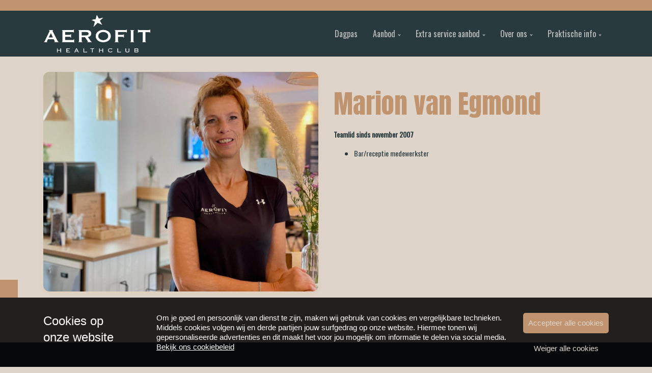

--- FILE ---
content_type: text/html; charset=UTF-8
request_url: https://aerofit.nl/team/marion-van-egmond/
body_size: 38540
content:
<!DOCTYPE html>
<html lang="nl-NL">
  <head>
  <meta charset="UTF-8">
  <meta http-equiv="X-UA-Compatible" content="IE=edge">
  <meta name="viewport" content="width=device-width, initial-scale=1">

  
  <link rel="preload" href="/app/themes/default/dist/sites/307/vendor/fa-brands-400.woff2" as="font" type="font/woff2" crossorigin>
  <link rel="preload" href="/app/themes/default/dist/sites/307/vendor/fa-solid-900.woff2" as="font" type="font/woff2" crossorigin>
  <link rel="preload" href="/app/themes/default/dist/sites/307/vendor/fa-regular-400.woff2" as="font" type="font/woff2" crossorigin>
  <link rel="preload" href="/app/themes/default/dist/sites/307/vendor/fa-duotone-900.woff2" as="font" type="font/woff2" crossorigin>
  <link rel="preload" href="/app/themes/default/dist/sites/307/vendor/fa-light-300.woff2" as="font" type="font/woff2" crossorigin>

  
          <link rel="stylesheet" id="sage/blog/main.css-css" href="/app/themes/default/dist/sites/307/styles/main.css?ver=1762342153" type="text/css" media="all" />
  
  
  <meta name='robots' content='index, follow, max-image-preview:large, max-snippet:-1, max-video-preview:-1' />
	<style>img:is([sizes="auto" i], [sizes^="auto," i]) { contain-intrinsic-size: 3000px 1500px }</style>
	
	<!-- This site is optimized with the Yoast SEO plugin v26.3 - https://yoast.com/wordpress/plugins/seo/ -->
	<title>Marion van Egmond - Aerofit Healthclub</title>
	<link rel="canonical" href="https://aerofit.nl/team/marion-van-egmond/" />
	<meta property="og:locale" content="nl_NL" />
	<meta property="og:type" content="article" />
	<meta property="og:title" content="Marion van Egmond - Aerofit Healthclub" />
	<meta property="og:description" content="Teamlid sinds november 2007 Bar/receptie medewerkster&nbsp; &nbsp; &nbsp; &nbsp;" />
	<meta property="og:url" content="https://aerofit.nl/team/marion-van-egmond/" />
	<meta property="og:site_name" content="Aerofit Healthclub" />
	<meta property="article:modified_time" content="2025-03-03T10:54:05+00:00" />
	<meta property="og:image" content="https://aerofit.nl/app/uploads/sites/307/2025/03/5ce7cb94-ccd4-4940-bda9-4ab93cf8cb79-1.jpg" />
	<meta property="og:image:width" content="1322" />
	<meta property="og:image:height" content="1055" />
	<meta property="og:image:type" content="image/jpeg" />
	<meta name="twitter:card" content="summary_large_image" />
	<script type="application/ld+json" class="yoast-schema-graph">{"@context":"https://schema.org","@graph":[{"@type":"WebPage","@id":"https://aerofit.nl/team/marion-van-egmond/","url":"https://aerofit.nl/team/marion-van-egmond/","name":"Marion van Egmond - Aerofit Healthclub","isPartOf":{"@id":"https://aerofit.nl/#website"},"primaryImageOfPage":{"@id":"https://aerofit.nl/team/marion-van-egmond/#primaryimage"},"image":{"@id":"https://aerofit.nl/team/marion-van-egmond/#primaryimage"},"thumbnailUrl":"/app/uploads/sites/307/2025/03/5ce7cb94-ccd4-4940-bda9-4ab93cf8cb79-1.jpg","datePublished":"2025-03-02T23:00:00+00:00","dateModified":"2025-03-03T10:54:05+00:00","breadcrumb":{"@id":"https://aerofit.nl/team/marion-van-egmond/#breadcrumb"},"inLanguage":"nl-NL","potentialAction":[{"@type":"ReadAction","target":["https://aerofit.nl/team/marion-van-egmond/"]}]},{"@type":"ImageObject","inLanguage":"nl-NL","@id":"https://aerofit.nl/team/marion-van-egmond/#primaryimage","url":"/app/uploads/sites/307/2025/03/5ce7cb94-ccd4-4940-bda9-4ab93cf8cb79-1.jpg","contentUrl":"/app/uploads/sites/307/2025/03/5ce7cb94-ccd4-4940-bda9-4ab93cf8cb79-1.jpg","width":1322,"height":1055},{"@type":"BreadcrumbList","@id":"https://aerofit.nl/team/marion-van-egmond/#breadcrumb","itemListElement":[{"@type":"ListItem","position":1,"name":"Home","item":"https://aerofit.nl/"},{"@type":"ListItem","position":2,"name":"Marion van Egmond"}]},{"@type":"WebSite","@id":"https://aerofit.nl/#website","url":"https://aerofit.nl/","name":"Aerofit Healthclub","description":"Een andere Concapps Sites site","potentialAction":[{"@type":"SearchAction","target":{"@type":"EntryPoint","urlTemplate":"https://aerofit.nl/?s={search_term_string}"},"query-input":{"@type":"PropertyValueSpecification","valueRequired":true,"valueName":"search_term_string"}}],"inLanguage":"nl-NL"}]}</script>
	<!-- / Yoast SEO plugin. -->


<link rel='dns-prefetch' href='//websites.concapps.eu' />
<script type="text/javascript">
/* <![CDATA[ */
window._wpemojiSettings = {"baseUrl":"https:\/\/s.w.org\/images\/core\/emoji\/16.0.1\/72x72\/","ext":".png","svgUrl":"https:\/\/s.w.org\/images\/core\/emoji\/16.0.1\/svg\/","svgExt":".svg","source":{"concatemoji":"https:\/\/aerofit.nl\/wp-includes\/js\/wp-emoji-release.min.js?ver=6.8.3"}};
/*! This file is auto-generated */
!function(s,n){var o,i,e;function c(e){try{var t={supportTests:e,timestamp:(new Date).valueOf()};sessionStorage.setItem(o,JSON.stringify(t))}catch(e){}}function p(e,t,n){e.clearRect(0,0,e.canvas.width,e.canvas.height),e.fillText(t,0,0);var t=new Uint32Array(e.getImageData(0,0,e.canvas.width,e.canvas.height).data),a=(e.clearRect(0,0,e.canvas.width,e.canvas.height),e.fillText(n,0,0),new Uint32Array(e.getImageData(0,0,e.canvas.width,e.canvas.height).data));return t.every(function(e,t){return e===a[t]})}function u(e,t){e.clearRect(0,0,e.canvas.width,e.canvas.height),e.fillText(t,0,0);for(var n=e.getImageData(16,16,1,1),a=0;a<n.data.length;a++)if(0!==n.data[a])return!1;return!0}function f(e,t,n,a){switch(t){case"flag":return n(e,"\ud83c\udff3\ufe0f\u200d\u26a7\ufe0f","\ud83c\udff3\ufe0f\u200b\u26a7\ufe0f")?!1:!n(e,"\ud83c\udde8\ud83c\uddf6","\ud83c\udde8\u200b\ud83c\uddf6")&&!n(e,"\ud83c\udff4\udb40\udc67\udb40\udc62\udb40\udc65\udb40\udc6e\udb40\udc67\udb40\udc7f","\ud83c\udff4\u200b\udb40\udc67\u200b\udb40\udc62\u200b\udb40\udc65\u200b\udb40\udc6e\u200b\udb40\udc67\u200b\udb40\udc7f");case"emoji":return!a(e,"\ud83e\udedf")}return!1}function g(e,t,n,a){var r="undefined"!=typeof WorkerGlobalScope&&self instanceof WorkerGlobalScope?new OffscreenCanvas(300,150):s.createElement("canvas"),o=r.getContext("2d",{willReadFrequently:!0}),i=(o.textBaseline="top",o.font="600 32px Arial",{});return e.forEach(function(e){i[e]=t(o,e,n,a)}),i}function t(e){var t=s.createElement("script");t.src=e,t.defer=!0,s.head.appendChild(t)}"undefined"!=typeof Promise&&(o="wpEmojiSettingsSupports",i=["flag","emoji"],n.supports={everything:!0,everythingExceptFlag:!0},e=new Promise(function(e){s.addEventListener("DOMContentLoaded",e,{once:!0})}),new Promise(function(t){var n=function(){try{var e=JSON.parse(sessionStorage.getItem(o));if("object"==typeof e&&"number"==typeof e.timestamp&&(new Date).valueOf()<e.timestamp+604800&&"object"==typeof e.supportTests)return e.supportTests}catch(e){}return null}();if(!n){if("undefined"!=typeof Worker&&"undefined"!=typeof OffscreenCanvas&&"undefined"!=typeof URL&&URL.createObjectURL&&"undefined"!=typeof Blob)try{var e="postMessage("+g.toString()+"("+[JSON.stringify(i),f.toString(),p.toString(),u.toString()].join(",")+"));",a=new Blob([e],{type:"text/javascript"}),r=new Worker(URL.createObjectURL(a),{name:"wpTestEmojiSupports"});return void(r.onmessage=function(e){c(n=e.data),r.terminate(),t(n)})}catch(e){}c(n=g(i,f,p,u))}t(n)}).then(function(e){for(var t in e)n.supports[t]=e[t],n.supports.everything=n.supports.everything&&n.supports[t],"flag"!==t&&(n.supports.everythingExceptFlag=n.supports.everythingExceptFlag&&n.supports[t]);n.supports.everythingExceptFlag=n.supports.everythingExceptFlag&&!n.supports.flag,n.DOMReady=!1,n.readyCallback=function(){n.DOMReady=!0}}).then(function(){return e}).then(function(){var e;n.supports.everything||(n.readyCallback(),(e=n.source||{}).concatemoji?t(e.concatemoji):e.wpemoji&&e.twemoji&&(t(e.twemoji),t(e.wpemoji)))}))}((window,document),window._wpemojiSettings);
/* ]]> */
</script>
<style id='wp-emoji-styles-inline-css' type='text/css'>

	img.wp-smiley, img.emoji {
		display: inline !important;
		border: none !important;
		box-shadow: none !important;
		height: 1em !important;
		width: 1em !important;
		margin: 0 0.07em !important;
		vertical-align: -0.1em !important;
		background: none !important;
		padding: 0 !important;
	}
</style>
<style id='global-styles-inline-css' type='text/css'>
:root{--wp--preset--aspect-ratio--square: 1;--wp--preset--aspect-ratio--4-3: 4/3;--wp--preset--aspect-ratio--3-4: 3/4;--wp--preset--aspect-ratio--3-2: 3/2;--wp--preset--aspect-ratio--2-3: 2/3;--wp--preset--aspect-ratio--16-9: 16/9;--wp--preset--aspect-ratio--9-16: 9/16;--wp--preset--color--black: #000000;--wp--preset--color--cyan-bluish-gray: #abb8c3;--wp--preset--color--white: #ffffff;--wp--preset--color--pale-pink: #f78da7;--wp--preset--color--vivid-red: #cf2e2e;--wp--preset--color--luminous-vivid-orange: #ff6900;--wp--preset--color--luminous-vivid-amber: #fcb900;--wp--preset--color--light-green-cyan: #7bdcb5;--wp--preset--color--vivid-green-cyan: #00d084;--wp--preset--color--pale-cyan-blue: #8ed1fc;--wp--preset--color--vivid-cyan-blue: #0693e3;--wp--preset--color--vivid-purple: #9b51e0;--wp--preset--gradient--vivid-cyan-blue-to-vivid-purple: linear-gradient(135deg,rgba(6,147,227,1) 0%,rgb(155,81,224) 100%);--wp--preset--gradient--light-green-cyan-to-vivid-green-cyan: linear-gradient(135deg,rgb(122,220,180) 0%,rgb(0,208,130) 100%);--wp--preset--gradient--luminous-vivid-amber-to-luminous-vivid-orange: linear-gradient(135deg,rgba(252,185,0,1) 0%,rgba(255,105,0,1) 100%);--wp--preset--gradient--luminous-vivid-orange-to-vivid-red: linear-gradient(135deg,rgba(255,105,0,1) 0%,rgb(207,46,46) 100%);--wp--preset--gradient--very-light-gray-to-cyan-bluish-gray: linear-gradient(135deg,rgb(238,238,238) 0%,rgb(169,184,195) 100%);--wp--preset--gradient--cool-to-warm-spectrum: linear-gradient(135deg,rgb(74,234,220) 0%,rgb(151,120,209) 20%,rgb(207,42,186) 40%,rgb(238,44,130) 60%,rgb(251,105,98) 80%,rgb(254,248,76) 100%);--wp--preset--gradient--blush-light-purple: linear-gradient(135deg,rgb(255,206,236) 0%,rgb(152,150,240) 100%);--wp--preset--gradient--blush-bordeaux: linear-gradient(135deg,rgb(254,205,165) 0%,rgb(254,45,45) 50%,rgb(107,0,62) 100%);--wp--preset--gradient--luminous-dusk: linear-gradient(135deg,rgb(255,203,112) 0%,rgb(199,81,192) 50%,rgb(65,88,208) 100%);--wp--preset--gradient--pale-ocean: linear-gradient(135deg,rgb(255,245,203) 0%,rgb(182,227,212) 50%,rgb(51,167,181) 100%);--wp--preset--gradient--electric-grass: linear-gradient(135deg,rgb(202,248,128) 0%,rgb(113,206,126) 100%);--wp--preset--gradient--midnight: linear-gradient(135deg,rgb(2,3,129) 0%,rgb(40,116,252) 100%);--wp--preset--font-size--small: 13px;--wp--preset--font-size--medium: 20px;--wp--preset--font-size--large: 36px;--wp--preset--font-size--x-large: 42px;--wp--preset--spacing--20: 0.44rem;--wp--preset--spacing--30: 0.67rem;--wp--preset--spacing--40: 1rem;--wp--preset--spacing--50: 1.5rem;--wp--preset--spacing--60: 2.25rem;--wp--preset--spacing--70: 3.38rem;--wp--preset--spacing--80: 5.06rem;--wp--preset--shadow--natural: 6px 6px 9px rgba(0, 0, 0, 0.2);--wp--preset--shadow--deep: 12px 12px 50px rgba(0, 0, 0, 0.4);--wp--preset--shadow--sharp: 6px 6px 0px rgba(0, 0, 0, 0.2);--wp--preset--shadow--outlined: 6px 6px 0px -3px rgba(255, 255, 255, 1), 6px 6px rgba(0, 0, 0, 1);--wp--preset--shadow--crisp: 6px 6px 0px rgba(0, 0, 0, 1);}:where(body) { margin: 0; }.wp-site-blocks > .alignleft { float: left; margin-right: 2em; }.wp-site-blocks > .alignright { float: right; margin-left: 2em; }.wp-site-blocks > .aligncenter { justify-content: center; margin-left: auto; margin-right: auto; }:where(.is-layout-flex){gap: 0.5em;}:where(.is-layout-grid){gap: 0.5em;}.is-layout-flow > .alignleft{float: left;margin-inline-start: 0;margin-inline-end: 2em;}.is-layout-flow > .alignright{float: right;margin-inline-start: 2em;margin-inline-end: 0;}.is-layout-flow > .aligncenter{margin-left: auto !important;margin-right: auto !important;}.is-layout-constrained > .alignleft{float: left;margin-inline-start: 0;margin-inline-end: 2em;}.is-layout-constrained > .alignright{float: right;margin-inline-start: 2em;margin-inline-end: 0;}.is-layout-constrained > .aligncenter{margin-left: auto !important;margin-right: auto !important;}.is-layout-constrained > :where(:not(.alignleft):not(.alignright):not(.alignfull)){margin-left: auto !important;margin-right: auto !important;}body .is-layout-flex{display: flex;}.is-layout-flex{flex-wrap: wrap;align-items: center;}.is-layout-flex > :is(*, div){margin: 0;}body .is-layout-grid{display: grid;}.is-layout-grid > :is(*, div){margin: 0;}body{padding-top: 0px;padding-right: 0px;padding-bottom: 0px;padding-left: 0px;}:root :where(.wp-element-button, .wp-block-button__link){background-color: #32373c;border-width: 0;color: #fff;font-family: inherit;font-size: inherit;line-height: inherit;padding: calc(0.667em + 2px) calc(1.333em + 2px);text-decoration: none;}.has-black-color{color: var(--wp--preset--color--black) !important;}.has-cyan-bluish-gray-color{color: var(--wp--preset--color--cyan-bluish-gray) !important;}.has-white-color{color: var(--wp--preset--color--white) !important;}.has-pale-pink-color{color: var(--wp--preset--color--pale-pink) !important;}.has-vivid-red-color{color: var(--wp--preset--color--vivid-red) !important;}.has-luminous-vivid-orange-color{color: var(--wp--preset--color--luminous-vivid-orange) !important;}.has-luminous-vivid-amber-color{color: var(--wp--preset--color--luminous-vivid-amber) !important;}.has-light-green-cyan-color{color: var(--wp--preset--color--light-green-cyan) !important;}.has-vivid-green-cyan-color{color: var(--wp--preset--color--vivid-green-cyan) !important;}.has-pale-cyan-blue-color{color: var(--wp--preset--color--pale-cyan-blue) !important;}.has-vivid-cyan-blue-color{color: var(--wp--preset--color--vivid-cyan-blue) !important;}.has-vivid-purple-color{color: var(--wp--preset--color--vivid-purple) !important;}.has-black-background-color{background-color: var(--wp--preset--color--black) !important;}.has-cyan-bluish-gray-background-color{background-color: var(--wp--preset--color--cyan-bluish-gray) !important;}.has-white-background-color{background-color: var(--wp--preset--color--white) !important;}.has-pale-pink-background-color{background-color: var(--wp--preset--color--pale-pink) !important;}.has-vivid-red-background-color{background-color: var(--wp--preset--color--vivid-red) !important;}.has-luminous-vivid-orange-background-color{background-color: var(--wp--preset--color--luminous-vivid-orange) !important;}.has-luminous-vivid-amber-background-color{background-color: var(--wp--preset--color--luminous-vivid-amber) !important;}.has-light-green-cyan-background-color{background-color: var(--wp--preset--color--light-green-cyan) !important;}.has-vivid-green-cyan-background-color{background-color: var(--wp--preset--color--vivid-green-cyan) !important;}.has-pale-cyan-blue-background-color{background-color: var(--wp--preset--color--pale-cyan-blue) !important;}.has-vivid-cyan-blue-background-color{background-color: var(--wp--preset--color--vivid-cyan-blue) !important;}.has-vivid-purple-background-color{background-color: var(--wp--preset--color--vivid-purple) !important;}.has-black-border-color{border-color: var(--wp--preset--color--black) !important;}.has-cyan-bluish-gray-border-color{border-color: var(--wp--preset--color--cyan-bluish-gray) !important;}.has-white-border-color{border-color: var(--wp--preset--color--white) !important;}.has-pale-pink-border-color{border-color: var(--wp--preset--color--pale-pink) !important;}.has-vivid-red-border-color{border-color: var(--wp--preset--color--vivid-red) !important;}.has-luminous-vivid-orange-border-color{border-color: var(--wp--preset--color--luminous-vivid-orange) !important;}.has-luminous-vivid-amber-border-color{border-color: var(--wp--preset--color--luminous-vivid-amber) !important;}.has-light-green-cyan-border-color{border-color: var(--wp--preset--color--light-green-cyan) !important;}.has-vivid-green-cyan-border-color{border-color: var(--wp--preset--color--vivid-green-cyan) !important;}.has-pale-cyan-blue-border-color{border-color: var(--wp--preset--color--pale-cyan-blue) !important;}.has-vivid-cyan-blue-border-color{border-color: var(--wp--preset--color--vivid-cyan-blue) !important;}.has-vivid-purple-border-color{border-color: var(--wp--preset--color--vivid-purple) !important;}.has-vivid-cyan-blue-to-vivid-purple-gradient-background{background: var(--wp--preset--gradient--vivid-cyan-blue-to-vivid-purple) !important;}.has-light-green-cyan-to-vivid-green-cyan-gradient-background{background: var(--wp--preset--gradient--light-green-cyan-to-vivid-green-cyan) !important;}.has-luminous-vivid-amber-to-luminous-vivid-orange-gradient-background{background: var(--wp--preset--gradient--luminous-vivid-amber-to-luminous-vivid-orange) !important;}.has-luminous-vivid-orange-to-vivid-red-gradient-background{background: var(--wp--preset--gradient--luminous-vivid-orange-to-vivid-red) !important;}.has-very-light-gray-to-cyan-bluish-gray-gradient-background{background: var(--wp--preset--gradient--very-light-gray-to-cyan-bluish-gray) !important;}.has-cool-to-warm-spectrum-gradient-background{background: var(--wp--preset--gradient--cool-to-warm-spectrum) !important;}.has-blush-light-purple-gradient-background{background: var(--wp--preset--gradient--blush-light-purple) !important;}.has-blush-bordeaux-gradient-background{background: var(--wp--preset--gradient--blush-bordeaux) !important;}.has-luminous-dusk-gradient-background{background: var(--wp--preset--gradient--luminous-dusk) !important;}.has-pale-ocean-gradient-background{background: var(--wp--preset--gradient--pale-ocean) !important;}.has-electric-grass-gradient-background{background: var(--wp--preset--gradient--electric-grass) !important;}.has-midnight-gradient-background{background: var(--wp--preset--gradient--midnight) !important;}.has-small-font-size{font-size: var(--wp--preset--font-size--small) !important;}.has-medium-font-size{font-size: var(--wp--preset--font-size--medium) !important;}.has-large-font-size{font-size: var(--wp--preset--font-size--large) !important;}.has-x-large-font-size{font-size: var(--wp--preset--font-size--x-large) !important;}
:where(.wp-block-post-template.is-layout-flex){gap: 1.25em;}:where(.wp-block-post-template.is-layout-grid){gap: 1.25em;}
:where(.wp-block-columns.is-layout-flex){gap: 2em;}:where(.wp-block-columns.is-layout-grid){gap: 2em;}
:root :where(.wp-block-pullquote){font-size: 1.5em;line-height: 1.6;}
</style>
<script type="text/javascript" defer="defer" src="https://code.jquery.com/jquery-3.6.4.min.js?ver=3.6.4" id="jquery3-js"></script>
<link rel="https://api.w.org/" href="https://aerofit.nl/wp-json/" /><link rel="alternate" title="JSON" type="application/json" href="https://aerofit.nl/wp-json/wp/v2/boards/15488" /><meta name="generator" content="WordPress 6.8.3" />
<link rel='shortlink' href='https://aerofit.nl/?p=15488' />
<link rel="alternate" title="oEmbed (JSON)" type="application/json+oembed" href="https://aerofit.nl/wp-json/oembed/1.0/embed?url=https%3A%2F%2Faerofit.nl%2Fteam%2Fmarion-van-egmond%2F" />
<link rel="alternate" title="oEmbed (XML)" type="text/xml+oembed" href="https://aerofit.nl/wp-json/oembed/1.0/embed?url=https%3A%2F%2Faerofit.nl%2Fteam%2Fmarion-van-egmond%2F&#038;format=xml" />

      
    <link rel="preload" href="https://fonts.googleapis.com/css?family=Oswald:regular&display=swap" as="style" onload="this.onload=null;this.rel='stylesheet'">
    <noscript><link rel="stylesheet" href="https://fonts.googleapis.com/css?family=Oswald:regular&display=swap" type="text/css" media="all" /></noscript>
        
    <link rel="preload" href="https://fonts.googleapis.com/css?family=Anton:regular&display=swap" as="style" onload="this.onload=null;this.rel='stylesheet'">
    <noscript><link rel="stylesheet" href="https://fonts.googleapis.com/css?family=Anton:regular&display=swap" type="text/css" media="all" /></noscript>
        <link rel="shortcut icon" href="https://stmobilecms.blob.core.windows.net/appfiles/app_150/icon.png" />
  
  
      <script async src="https://www.googletagmanager.com/gtag/js?id=UA-184060576-84"></script>
    <script>
      window.dataLayer = window.dataLayer || [];
      function gtag(){dataLayer.push(arguments);}
      gtag('js', new Date());
      gtag('config', 'UA-184060576-84');
    </script>
  
  
  
      <style type="text/css">.list-12 .content_container {padding-bottom: 80px;padding-top: 43px;}.h1-title, h1 {padding-top: 30px;} @media (max-width: 767.98px) {.content-11 .main-button {top: -50px !important;}}
@media (max-width: 767.98px) {.content-11 .secondary-button {top: 25px !important;}}</style>
  
  
  
  
  
  
  
  
  
  </head>
  <body data-rsssl=1 class="wp-singular board-template-default single single-board postid-15488 wp-theme-defaultresources marion-van-egmond app-data index-data singular-data single-data single-board-data single-board-marion-van-egmond-data">
      
        <header class="nopadding navigation-1 fixed 
    " style="">
      <div class="pre-head-1 pre-head bg-color3" style="
  background: #BF946F !important;
  height: ;
  padding-top: ;
  padding-bottom: ;
  ">
  <div class="container">
    <div class="row">
      <div class="col-3 d-none d-md-flex text-left">
                  <ul class="share-list">
                                                          <li class="col">
                  <a rel="nofollow noopener" target="_blank" href="https://www.facebook.com/AerofitNL?v=feed&amp;refid=17">
                    <p><i class="fa-brands fa-facebook-f" style="color: #ffffff; "></i></p>
                  </a>
                </li>
                                                                                                  <li class="col">
                  <a rel="nofollow noopener" target="_blank" href="https://www.instagram.com/aerofit_healthclub">
                    <p><i class="fa-brands fa-instagram" style="color: #ffffff; "></i></p>
                  </a>
                </li>
                                                                                                  <li class="col">
                  <a rel="nofollow noopener" target="_blank" href="https://www.youtube.com/@AerofitHC">
                    <p><i class="fa-brands fa-youtube" style="color: #ffffff; "></i></p>
                  </a>
                </li>
                                    </ul>
              </div>
      <div class="col-7 col-md-6 text-md-center text-sm-left">
        <p style="color: #ffffff;">
          <div id="google_translate_element"></div>
        </p>
      </div>
      <div class="col-5 col-md-3 d-md-flex text-right" style="fill: #ffffff; color: #ffffff;">
        <style>
          .pre-head-1 .collapsed-search form .submit-button, 
          .pre-head-1 .collapsed-search form input, 
          .pre-head-1 .absolute-search .fa-light,
          .pre-head-1 a { color: #ffffff; }
        </style>
        <div class="absolute-search search-container ">
  <form action="https://aerofit.nl/" class="fields-1 search-form" role="search" method="get">
    <input type="search" id="search-field" name="s" class="form-field" placeholder="Zoeken" aria-label="Zoeken">
    <a href="#" class="submit-button" title="Zoeken">
      <i class="fa-light fa-magnifying-glass" aria-hidden="true"></i>
    </a>
  </form>
</div>                  <div class="contact_button ">
            <a href="tel:070-5119645" rel="nofollow" class="" title="Contact knop" style="margin-right: 10px; color: #ffffff;">
              <i class="fa-light fa-phone"></i>
            </a>
          </div>
              </div>
    </div>
  </div>
</div>
    <div class="container relative nav_container  ">
    <div class="row">
      <div class="col-12 header-col">
        <a href="https://aerofit.nl" class="main-logo">
          <img loading="lazy" src="https://stmobilecms.blob.core.windows.net/appfiles/app_150/logo_wit.png" alt="Aerofit Healthclub" title="Aerofit Healthclub" />
        </a>
        <div class="mobilemenu-hamburger-button js_mobilemenu-btn d-flex d-lg-none right">
  <div class="mobilemenu-hamburger-wrapper">
    <input class="checkbox-toggle" type="checkbox" title="Menuknop" role="menu" aria-expanded="false" />
    <div class="hamburger">
      <div></div>
    </div>
  </div>
</div>        <nav class="navbar navbar-expand right main-navigation js_main-navigation d-lg-block nopadding">
          <button class="navbar-toggler" type="button" data-toggle="collapse" data-target="#navbarNavDropdown" aria-controls="navbarNavDropdown" aria-expanded="false" aria-label="Navigatie schakelen">
            <span class="navbar-toggler-icon"></span>
          </button>
          <div class="collapse navbar-collapse justify-content-end" id="navbarNavDropdown">
                          <div class="menu-hoofd-navigatie-container"><ul id="menu-hoofd-navigatie" class="nav"><li class="menu-item menu-item-has-link"><a href="https://aerofit.nl/dagpas/" target="" rel="" title="Dagpas">Dagpas</a></li>
<li class="menu-item menu-item-has-children menu-item-has-link"><a href="https://aerofit.nl/aanbod/" target="" rel="" title="Aanbod">Aanbod</a>
<ul class="sub-menu">
<li class="menu-item menu-item-has-link"><a href="https://aerofit.nl/aanbieding/" target="" rel="" title="Aanbieding">Aanbieding</a></li>
<li class="menu-item menu-item-has-link"><a href="https://aerofit.nl/fitness/" target="" rel="" title="Fitness">Fitness</a></li>
<li class="menu-item menu-item-has-link"><a href="https://aerofit.nl/groepslessen/" target="" rel="" title="Groepslessen">Groepslessen</a></li>
<li class="menu-item menu-item-has-link"><a href="https://aerofit.nl/milon-cirkel/" target="" rel="" title="Milon Cirkel">Milon Cirkel</a></li>
<li class="menu-item menu-item-has-link"><a href="https://aerofit.nl/rooster-groepslessen/" target="" rel="" title="Rooster Groepslessen">Rooster Groepslessen</a></li>
<li class="menu-item menu-item-has-link"><a href="https://aerofit.nl/sauna-zonnebank/" target="" rel="" title="Sauna &amp; Zonnebank">Sauna &amp; Zonnebank</a></li>
<li class="menu-item menu-item-has-link"><a href="https://aerofit.nl/synrgy/" target="" rel="" title="Synrgy">Synrgy</a></li>
<li class="menu-item menu-item-has-link"><a href="https://aerofit.nl/tarieven/" target="" rel="" title="Tarieven">Tarieven</a></li>
</ul>
<button class="menu-item-open-submenu d-lg-none"></button></li>
<li class="menu-item menu-item-has-children menu-item-has-link"><a href="https://aerofit.nl/extra-service-aanbod/" target="" rel="" title="Extra service aanbod">Extra service aanbod</a>
<ul class="sub-menu">
<li class="menu-item menu-item-has-link"><a href="https://aerofit.nl/eten-drinken/" target="" rel="" title="Eten &amp; Drinken">Eten &amp; Drinken</a></li>
<li class="menu-item menu-item-has-link"><a href="https://aerofit.nl/fysiotherapie-medische-fitness/" target="" rel="" title="Fysiotherapie &amp; Medische Fitness">Fysiotherapie &amp; Medische Fitness</a></li>
<li class="menu-item menu-item-has-link"><a href="https://aerofit.nl/hairstyling/" target="" rel="" title="Hairstyling">Hairstyling</a></li>
<li class="menu-item menu-item-has-link"><a href="https://aerofit.nl/osteopathie/" target="" rel="" title="Osteopathie">Osteopathie</a></li>
<li class="menu-item menu-item-has-link"><a href="https://aerofit.nl/personal-training/" target="" rel="" title="Personal Training">Personal Training</a></li>
<li class="menu-item menu-item-has-link"><a href="https://aerofit.nl/sport-ontspanningsmassage/" target="" rel="" title="Sport &amp; Ontspanningsmassage">Sport &amp; Ontspanningsmassage</a></li>
<li class="menu-item menu-item-has-link"><a href="https://aerofit.nl/voedingsbegeleiding/" target="" rel="" title="Voedingsbegeleiding">Voedingsbegeleiding</a></li>
</ul>
<button class="menu-item-open-submenu d-lg-none"></button></li>
<li class="menu-item menu-item-has-children menu-item-has-link"><a href="https://aerofit.nl/over-ons/" target="" rel="" title="Over ons">Over ons</a>
<ul class="sub-menu">
<li class="menu-item menu-item-has-link"><a href="https://aerofit.nl/contact/" target="" rel="" title="Contact">Contact</a></li>
<li class="menu-item menu-item-has-link"><a href="https://aerofit.nl/exclusief-sportcentrum/" target="" rel="" title="Exclusief Sportcentrum">Exclusief Sportcentrum</a></li>
<li class="menu-item menu-item-has-link"><a href="https://aerofit.nl/feedback/" target="" rel="" title="Feedback">Feedback</a></li>
<li class="menu-item menu-item-has-link"><a href="https://aerofit.nl/december-nieuws-%f0%9f%8e%85%f0%9f%8e%84/" target="" rel="" title="Nieuwsbrief">Nieuwsbrief</a></li>
<li class="menu-item menu-item-has-link"><a href="https://aerofit.nl/teams/team/" target="" rel="" title="Team">Team</a></li>
</ul>
<button class="menu-item-open-submenu d-lg-none"></button></li>
<li class="menu-item menu-item-has-children menu-item-no-link"><a href="#" target="" rel="" title="Praktische info">Praktische info</a>
<ul class="sub-menu">
<li class="menu-item menu-item-has-link"><a href="https://aerofit.nl/bedrijfsfitness/" target="" rel="" title="Bedrijfsfitness">Bedrijfsfitness</a></li>
<li class="menu-item menu-item-has-link"><a href="https://aerofit.nl/huisregels/" target="" rel="" title="Huisregels">Huisregels</a></li>
<li class="menu-item menu-item-has-link"><a href="https://aerofit.nl/openingstijden/" target="" rel="" title="Openingstijden">Openingstijden</a></li>
<li class="menu-item menu-item-has-link"><a href="https://aerofit.nl/veelgestelde-vragen/" target="" rel="" title="Veelgestelde vragen">Veelgestelde vragen</a></li>
</ul>
<button class="menu-item-open-submenu d-lg-none"></button></li>
</ul></div>
                                  </div>
        </nav>
      </div>
    </div>
  </div>
  
  </header>
    <div class="content-wrapper ">
                  <div id="main-content-wrapper-container" >
          <section class="content-4"  id="cc_Module_1_content_4"  style="    ">
  <div class="container">
    <div class="row">
              <div class="col-md-6 d-flex align-items-start">
          <img loading="lazy" src="/app/uploads/sites/307/2025/03/5ce7cb94-ccd4-4940-bda9-4ab93cf8cb79-1.jpg" class="img-fluid default-shadow border-radius image ">
        </div>
            <div class="col-md-6  content d-flex align-items-start">
        <div class="content-inner">
                      <h1>Marion van Egmond</h1>
          
                              
          <!-- Include Event type -->
          
          <!-- Include Board type -->
                      <div class="board-content-container mb-3">
        </div>
                    
          <!-- Include content -->
                      <p><strong>Teamlid sinds november 2007</strong></p>
<ul>
<li>Bar/receptie medewerkster&nbsp;</li>
</ul>
<p>&nbsp;</p>
<div>&nbsp;</div>
<div>
<div>&nbsp;</div>
</div>
          
          <!-- Include Buttons -->
                                        </div>
      </div>
    </div>
  </div>
</section>

      </div>
          </div>
    <footer class="footer-3
     bg-color2 ">
  
  
  
  <div class="container-fluid nopadding">
    <div class="container">
      <div class="row">
        <div class="col-lg-4 col-md-6 col-sm-12">
                      <h3 class="h3-title">CONTACT</h3>
                                          <p>
                              Aerofit Healthclub

                                          </p>
                      <p>
                              Hofcampweg 270

                                  <br />
                                              2241 KM Wassenaar

                                          </p>
                      <p>
                              <a href="tel:070-5119645">Telefoon: 070-5119645</a>

                                  <br />
                                              <a href="mailto:info@aerofit.nl">E-mail: info@aerofit.nl</a>

                                          </p>
                                
            <div id="google_translate_element"></div>
                  </div>
        <!-- Column 2 -->
                              <div class="col-lg-8 col-md-8 col-sm-12">
                      <div class="footer-head">
              <h3>
                OPENINGSTIJDEN AEROFIT HEALTHCLUB
              </h3>
            </div>
            <p>
              <table border="0" cellspacing="1" cellpadding="0">
<tbody>
<tr>
<td><strong>Maandag</strong></td>
<td>07.00-22.00*</td>
</tr>
<tr>
<td><strong>Dinsdag</strong></td>
<td>07.00-22.00*</td>
</tr>
<tr>
<td><strong>Woensdag</strong></td>
<td>07.00-22.00*</td>
</tr>
<tr>
<td><strong>Donderdag </strong></td>
<td>07.00-22.00*</td>
</tr>
<tr>
<td><strong>Vrijdag</strong></td>
<td>07.00-21.00*</td>
</tr>
<tr>
<td><strong>Zaterdag</strong></td>
<td>08.30-16.00*</td>
</tr>
<tr>
<td><strong>Zondag</strong></td>
<td>08.30-16.00*</td>
</tr>
</tbody>
</table>
<p>*tot 15 minuten na sluiting kan er gebruik gemaakt worden van de kleedkamer en douches.<br><br><a href="https://www.michelporro.com/">Fotografie by Michel Porro ©2024</a></p>
            </p>
          </div>
        
        <!-- Column 3 -->
                
      </div>
                  <hr />
          <div class="row">
            <ul class="share-list">
                                                                  <li class="col">
                    <a rel="nofollow noopener" target="_blank" href="https://www.facebook.com/AerofitNL?v=feed&amp;refid=17" aria-label="facebook">
                      <h3><i class="fa-brands fa-facebook-f"></i></h3>
                    </a>
                  </li>
                                                                                                                <li class="col">
                    <a rel="nofollow noopener" target="_blank" href="https://www.instagram.com/aerofit_healthclub" aria-label="instagram">
                      <h3><i class="fa-brands fa-instagram"></i></h3>
                    </a>
                  </li>
                                                                                                                <li class="col">
                    <a rel="nofollow noopener" target="_blank" href="https://www.youtube.com/@AerofitHC" aria-label="youtube">
                      <h3><i class="fa-brands fa-youtube"></i></h3>
                    </a>
                  </li>
                                          </ul>
          </div>
              </div>

  <div class="footer-menu">
  <div class="container-fluid">
    <div class="container">
      <div class="row">
                  <div class="col-lg-6 col-md-12" style="align-self: flex-end;">
            Copyright Aerofit 2025
                          - Aangeboden door <a href="https://gym-apps.nl/" target="_blank" rel="noopener noreferrer">Gym Apps</a>
                      </div>
        
        <div class="col-lg-6 col-md-12">
                      <ul id="menu-voet-navigatie" class="list-inline float-lg-right">
                                                <li class="menu-item">
                    <a href="https://aerofit.nl/algemene-voorwaarden/">Algemene voorwaarden</a>
                  </li>
                                                                <li class="menu-item">
                    <a href="https://aerofit.nl/disclaimer/">Disclaimer</a>
                  </li>
                                                                <li class="menu-item">
                    <a href="https://aerofit.nl/privacybeleid/">Privacybeleid</a>
                  </li>
                                                                <li class="menu-item">
                    <a href="https://aerofit.nl/cookiebeleid/">Cookiebeleid</a>
                  </li>
                                          </ul>
                  </div>
      </div>
    </div>
  </div>
</div></footer>
        <section class="cookiebanner">
    <div class="fixed js_cookie cookie">
      <a href="javascript:;" class="close-cookie js_close-cookie bg-color1 fa fa-xmark absolute">&nbsp;</a>
      <div class="container relative">
        <div class="cookie-title absolute">Cookies op <br>onze website</div>
        <p class="left">Om je goed en persoonlijk van dienst te zijn, maken wij gebruik van cookies en vergelijkbare technieken. Middels cookies volgen wij en derde partijen jouw surfgedrag op onze website. Hiermee tonen wij gepersonaliseerde advertenties en dit maakt het voor jou mogelijk om informatie te delen via social media. <a href="/cookiebeleid" target="_blank" class="read-more-cookies">Bekijk ons cookiebeleid</a></p>
        <div class="only-mobile left">
          <a href="javascript:;" class="read-more-cookies js_read-more-cookies">Cookies op <br>onze website</a>
        </div>
        <div class="buttons-holder absolute">
          <a href="javascript:;" class="agree-cookies bg-color1 text-center js_agree" title="Accepteer alle cookies">
            <span>Accepteer alle cookies</span>
          </a>
          <a href="javascript:;" class="refuse-cookies text-center js_refuse" title="Weiger alle cookies">
            <span>Weiger alle cookies</span>
          </a>
        </div>
      </div>
    </div>

    <div class="cookiebanner-badge-btn bg-color1 d-none">Cookie instellingen</div>
  </section>
        <script type="speculationrules">
{"prefetch":[{"source":"document","where":{"and":[{"href_matches":"\/*"},{"not":{"href_matches":["\/wp-*.php","\/wp-admin\/*","\/app\/uploads\/sites\/307\/*","\/app\/*","\/app\/plugins\/*","\/app\/themes\/default\/resources\/*","\/*\\?(.+)"]}},{"not":{"selector_matches":"a[rel~=\"nofollow\"]"}},{"not":{"selector_matches":".no-prefetch, .no-prefetch a"}}]},"eagerness":"conservative"}]}
</script>

        <script type="text/javascript">
        /* <![CDATA[ */
        var cc_object = {"google_maps_key":"AIzaSyBvhAcj4_DtFKNDFW7AL94BpQNBU_V3xBA"};
        /* ]]> */
        </script>
    <script type="text/javascript">
            function googleTranslateElementInit() {
            new google.translate.TranslateElement({
                pageLanguage: "nl",
                layout: google.translate.TranslateElement.InlineLayout.SIMPLE
            }, "google_translate_element");
            }
        </script>
        <script type="text/javascript" src="https://translate.google.com/translate_a/element.js?cb=googleTranslateElementInit"></script><script type="text/javascript" id="sage/main.js-js-extra">
/* <![CDATA[ */
var ajax_object = {"ajax_url":"https:\/\/aerofit.nl\/wp-admin\/admin-ajax.php","ajax_nonce":"f304742b0b","site_name":"Aerofit Healthclub"};
/* ]]> */
</script>
<script type="text/javascript" defer="defer" src="/app/themes/default/dist/sites/307/scripts/main.js?ver=1762342153" id="sage/main.js-js"></script>
          </body>
</html>
